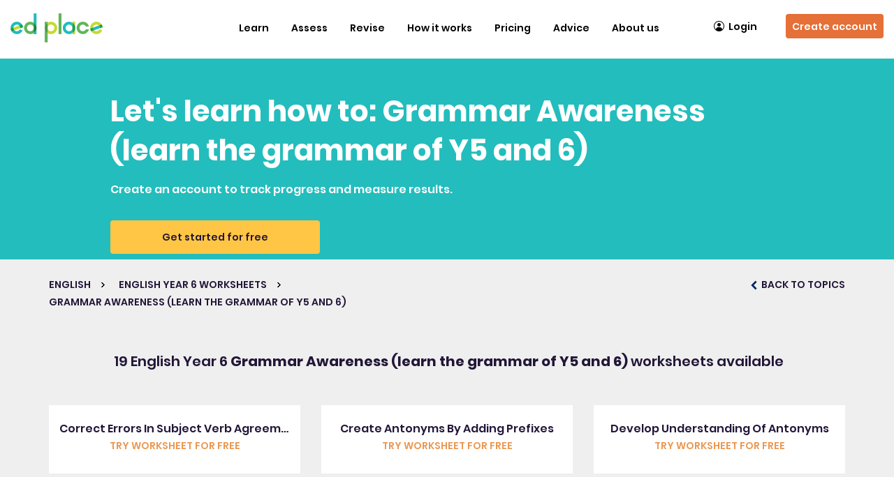

--- FILE ---
content_type: text/html; charset=UTF-8
request_url: https://www.edplace.com/worksheet/english/keystage2/year6/nc/3525/grammar-awareness-learn-the-grammar-of-y5-and-6
body_size: 14064
content:
<!DOCTYPE html>
<html>

<head>
  <link rel="shortcut icon" type="image/png" href="https://www.edplace.com/assets/images/favicon-16x16.png" />
          <meta name="robots" content="noindex, nofollow" />
       
<meta name="apple-itunes-app" content="app-id=964404645"/>
  <meta name="viewport" content="width=device-width; initial-scale=1.0; maximum-scale=1.0; user-scalable=0;">
  
  
  <title>Grammar Awareness (learn the grammar of Y5 and 6) Year 6 English National Curriculum Worksheets (KS 2) - EdPlace</title>
  <meta name="Description" content="Help tutor your child in English Year 6 with Grammar Awareness (learn the grammar of Y5 and 6) National Curriculum Interactive Worksheets from EdPlace" />
  <meta name="Keywords" content="English, keystage 2, Year 6, Grammar Awareness (learn the grammar of Y5 and 6) interactive, worksheets, home tuition" />
  
      <link rel="canonical" href="https://www.edplace.com/worksheet/english/keystage2/year6/nc/3525/grammar-awareness-learn-the-grammar-of-y5-and-6">
      <link href="https://www.edplace.com/bootstrap/css/bootstrap.min.css" rel="stylesheet" type="text/css" />
  <link href="https://www.edplace.com/assets/css/worksheet_map.css?v=7.9.46" rel="stylesheet" type="text/css" />
  <link href="https://www.edplace.com/assets/css/worksheet_style.css" rel="stylesheet" type="text/css" />
  <style>
    .view-teaching-pack:hover,
    viewtopic:hover {
      background-color: #EA9750;
      color: #FFFFFF;
    }

    .worklist-section4 .list-inner p span.pwksht,
    .worklist-section4 .viewalltopicouter a {
      color: #EA9750    }

    .worklist-section4 .viewalltopicouter a {
      border-color: #EA9750    }

    #ajx-ldr-div {
      width: 100%;
      text-align: center;
      padding: 150px 0px;
      color: gray;
    }
  </style>
  <meta name="google-site-verification" content="pSwFjfXFiAveIWGCh1uQuDf5qV1UjTWQHNZlXQiDFgw" />
<meta http-equiv="Content-Type"  content="text/html;charset=UTF-8" />
<meta name="author" content="EdPlace Limited" />
<meta name="copyright" content="Copyright EdPlace Limited 2026" />
<meta name="distribution" content="Global" />
<meta name="rating" content="General" />
<meta name="googlebot" content="noarchive" />
<meta name="0e0a14c9015499bc10ee566e85ea9e2ccf7fbd5b" content="6f8174fe548323158efd311c2e5193812c05e168" />
<!-- Arrange cookiebanner, abtasty, gtm script in series BU-3679 EID-1755 -->
<!-- Start cookieyes banner by cookieyes BU-3641 EID-1755 --> 
<script id="cookieyes" type="15935c8b350a1de8fbedb173-text/javascript" src="https://cdn-cookieyes.com/client_data/aac92ed68960bd3f13036ecf/script.js"></script>
<!-- End cookieyes banner --><script type="15935c8b350a1de8fbedb173-text/javascript" src="https://try.abtasty.com/4fcc2ec51984eb2e746e413747740d27.js"></script>
<!-- Google Tag Manager -->
<script type="15935c8b350a1de8fbedb173-text/javascript">(function(w,d,s,l,i){w[l]=w[l]||[];w[l].push({'gtm.start':
		new Date().getTime(),event:'gtm.js'});var f=d.getElementsByTagName(s)[0],
		j=d.createElement(s),dl=l!='dataLayer'?'&l='+l:'';j.async=true;j.src=
		'https://www.googletagmanager.com/gtm.js?id='+i+dl;f.parentNode.insertBefore(j,f);
		})(window,document,'script','dataLayer','GTM-PF8MVZ');</script><!-- End Google Tag Manager --> <script type="15935c8b350a1de8fbedb173-text/javascript">
	var site_root_url = "https://www.edplace.com/";
</script>
	<meta name="apple-itunes-app" content="app-id=964404645" />
<link href="https://www.edplace.com/tooltip/tooltip.css" rel="stylesheet" media="all"/>
	<link href="https://www.edplace.com/rootcss/main.css?v=7.9.46" rel="stylesheet" media="all" />
	<link href="https://www.edplace.com/rootcss/header.css" rel="stylesheet" media="all" />
				<link href="https://www.edplace.com/rootcss/newhome.css" rel="stylesheet" media="all" />
		<link href="https://www.edplace.com/rootcss/slider.css" rel="stylesheet" media="all" />
		<link href="https://www.edplace.com/assets/css/font.css" rel="stylesheet">
	

	<script src="https://www.edplace.com/assets/js/jquery-2.2.4.min.js" type="15935c8b350a1de8fbedb173-text/javascript"></script>
	<script src="https://www.edplace.com/assets/js/jquery-migrate-1.1.1.js" type="15935c8b350a1de8fbedb173-text/javascript"></script>
	<script src="https://www.edplace.com/assets/fancybox/fancybox.umd.js" type="15935c8b350a1de8fbedb173-text/javascript"></script>
	<link rel="stylesheet" href="https://www.edplace.com/assets/fancybox/fancybox.css" />
<script defer="defer" src="https://www.edplace.com/includes/js/common.js" type="15935c8b350a1de8fbedb173-text/javascript"></script>
<!--<script type="text/javascript" src="http://static.olark.com/js/wc.js"></script>
<script type="text/javascript">	wc_init("2903-644-10-4481");</script> -->   
<script type="15935c8b350a1de8fbedb173-text/javascript">
/*
//<![CDATA[
function get_ie_version(){
var Browser = {
  Version: function() {
    var version = 8; // we assume a sane browser
    if (navigator.appVersion.indexOf("MSIE") != -1)
      version = parseFloat(navigator.appVersion.split("MSIE")[1]);
    return version;
  }
}
	if (Browser.Version() < 8) {
		setCookie('ie_version',Browser.Version(),30);
	}
	else
	{
		setCookie('ie_version', '', -1);
		setCookie('ie_warning', '', -1);
		
		//setCookie('ie_version',Browser.Version(),30);
		///setCookie('ie_warning','0',30);
	}
}

function setCookie(c_name,value,exdays)
{
	var exdate=new Date();
	exdate.setDate(exdate.getDate() + exdays);
	var c_value=escape(value) + ((exdays==null) ? "" : "; expires="+exdate.toUTCString());
	document.cookie=c_name + "=" + c_value;
}
function getCookie(c_name)
{
var i,x,y,ARRcookies=document.cookie.split(";");
for (i=0;i<ARRcookies.length;i++)
{
  x=ARRcookies[i].substr(0,ARRcookies[i].indexOf("="));
  y=ARRcookies[i].substr(ARRcookies[i].indexOf("=")+1);
  x=x.replace(/^\s+|\s+$/g,"");
  if (x==c_name)
    {
    return unescape(y);
    }
  }
}
get_ie_version();
//]]>
//<![CDATA[
if (getCookie('ie_version') < 8 && getCookie('ie_warning') !=1)
{		
		setCookie('ie_warning','1',30);
		$(document).ready(function() {
		var _message_to_show = '<div class="helpbox" id="lightBox"><div class="helpbox"><div class="heplbg"><div class="heading">Did you know your Internet Explorer is out of date? </div></div><div class="helpboxbg"><div style="overflow:auto;" id="student_list"><div style="font-family: Arial, Helvetica, sans-serif;font-size: 18px;padding: 0 0 0 10px;"><a href="http://windows.microsoft.com/en-GB/internet-explorer/downloads/ie" target="_blank" ><img src="images/ie.jpg" alt="ie" /></a><p>To use EdPlace we recommend you upgrade to a newer version of Internet Explorer. Just click on the icon to download the most up to date version.</p></div></div></div><div class="helpbtm"></div></div></div>';
			
		});
	}
	//]]>
*/
</script>
<link rel="stylesheet" href="https://www.edplace.com/rootcss/fancypopup.css" type="text/css" media="screen" />
<script type="15935c8b350a1de8fbedb173-text/javascript">
//var __stormJs = 't1.stormiq.com/dcv4/jslib/4695_98DA4368_823A_4A3D_8EFE_CDAA801C376C.js';
</script>
<script src="https://www.edplace.com/includes/js/track.js" type="15935c8b350a1de8fbedb173-text/javascript"></script>
<!-- tooltip -->
<link href="https://www.edplace.com/tooltip/tooltip.css" rel="stylesheet" type="text/css">	
<script type="15935c8b350a1de8fbedb173-text/javascript" src="https://www.edplace.com/tooltip/script.js"></script>
<!-- Advertisment abnner -->
<link rel="stylesheet" href="https://www.edplace.com/rootcss/signup_adv_banner.css" type="text/css" media="screen" />

<link href="https://www.edplace.com/rootcss/new_dashboard.css" rel="stylesheet" media="all" />
<script type="15935c8b350a1de8fbedb173-text/javascript">
	/*
var _prum = [['id', '54c64612abe53d4f55cdccb2'],
             ['mark', 'firstbyte', (new Date()).getTime()]];
(function() {
    var s = document.getElementsByTagName('script')[0]
      , p = document.createElement('script');
    p.async = 'async';
    p.src = '//rum-static.pingdom.net/prum.min.js';
    s.parentNode.insertBefore(p, s);
})();*/
</script>
<!-- Facebook re-marketing tracking pixel Code -->

<!-- Start Visual Website Optimizer Asynchronous Code -->
<script type="15935c8b350a1de8fbedb173-text/javascript">
var _vwo_code=(function(){
var account_id=153314,
settings_tolerance=2000,
library_tolerance=2500,
use_existing_jquery=false,
// DO NOT EDIT BELOW THIS LINE
f=false,d=document;return{use_existing_jquery:function(){return use_existing_jquery;},library_tolerance:function(){return library_tolerance;},finish:function(){if(!f){f=true;var a=d.getElementById('_vis_opt_path_hides');if(a)a.parentNode.removeChild(a);}},finished:function(){return f;},load:function(a){var b=d.createElement('script');b.src=a;b.type='text/javascript';b.innerText;b.onerror=function(){_vwo_code.finish();};d.getElementsByTagName('head')[0].appendChild(b);},init:function(){settings_timer=setTimeout('_vwo_code.finish()',settings_tolerance);this.load('//dev.visualwebsiteoptimizer.com/j.php?a='+account_id+'&u='+encodeURIComponent(d.URL)+'&r='+Math.random());var a=d.createElement('style'),b='body{opacity:0 !important;filter:alpha(opacity=0) !important;background:none !important;}',h=d.getElementsByTagName('head')[0];a.setAttribute('id','_vis_opt_path_hides');a.setAttribute('type','text/css');if(a.styleSheet)a.styleSheet.cssText=b;else a.appendChild(d.createTextNode(b));h.appendChild(a);return settings_timer;}};}());_vwo_settings_timer=_vwo_code.init();
</script>
<!-- End Visual Website Optimizer Asynchronous Code -->


<!-- Add single Affiliate Window Mastertag tracking code to all site pages -->
<script defer="defer" src="https://www.edplace.com/assets/js/6282.js" type="15935c8b350a1de8fbedb173-text/javascript"></script>
<!-- Add single Affiliate Window Mastertag tracking code to all site pages End-->
<!-- Facebook re-marketing tracking pixel Code End-->

	<link href="https://www.edplace.com/bootstrap/css/bootstrap.min.css" rel="stylesheet" type="text/css" />

<link href="https://www.edplace.com/assets/css/slick.css" rel="stylesheet" type="text/css" />
	<link href="https://www.edplace.com/assets/css/style-index.css?ver=7.9.46" rel="stylesheet" type="text/css" />
	<link href="https://www.edplace.com/assets/css/responsive.css" rel="stylesheet" type="text/css" />
<link rel="icon" href="https://www.edplace.com/assets/images/edplace/favicon.ico" />
<!--Trial Form Popup -->
<link href="https://www.edplace.com/assets/css/new_poupup_responsive.css" rel="stylesheet" type="text/css" />
<link rel="stylesheet" href="https://www.edplace.com/assets/css/bootstrap-select.min.css">
<link rel="stylesheet" type="text/css" href="https://www.edplace.com/assets/css/fancybox_custom.css?v=7.9.46" media="screen" />
<!--Trial Form Popup -->
<script type="15935c8b350a1de8fbedb173-text/javascript">

	$(window).scroll(function() {
		if (window.innerWidth > 1100) {
			//used to restrict the menu.
			var scroll = $(window).scrollTop();

			var gotIt = $('.cc_banner-wrapper').height();
			gotIt = (gotIt) ? gotIt : 0;

			var gotItTut = $('.headertutorlink').height();
			gotItTut = (gotItTut) ? parseInt(gotItTut) + 20 : 0;

			var totalHei = parseInt(gotItTut) + parseInt(gotIt);

			console.log(totalHei);

			if (scroll >= totalHei) {
				if (scroll == 0) {
					//$(".signup-btn").css('display', 'flex');
					$('.scrollsignup').css('display', 'none');
					$(".marginBot").css('margin-bottom', '0px');
				} else {
					//$(".worksheetouter-section1").css("margin", "86px 0 0");
					//	$('.signup-btn').css('display', 'none');
					$(".scrollsignup, .logout-btn").css('display', 'flex');
					$(".marginBot").css('margin-bottom', '85px');
				}
			} else {
				//$(".worksheetouter-section1").css("margin", "0");
				//$(".signup-btn").css('display', 'felxsss');
				$('.scrollsignup').css('display', 'none');
				$(".marginBot").css('margin-bottom', '0px');
			}
		}
	});

	/*
	$(function(){
		if(window.innerWidth > 1100){   
			//used to set the height of the neighbour divs
			var parentDiv = $('.topic1-banner').height();
			parentDiv = parseInt(parentDiv)-23;
			$('.col-lg-3.col-md-1.col-sm-12.col-xs-12').css('height',parentDiv+"px");
		}
	});
	*/
</script>
  <script type="15935c8b350a1de8fbedb173-text/javascript">
    /*$(function(){
		//ajax request to get the wp posts.
		 $.ajax({
			url:"https://www.edplace.com/blog_api_ajax.php",
			type: "GET",
			data: {year:'6', sub:'english', page: 'worksheet_resp.php'},
			success: function(r){ $('.blog-sec').html(r); },
			error: function(){}
		}); 
	});*/
  </script>
  <script src="https://www.edplace.com/activity/web/assets/js/jquery.validate.min.js" type="15935c8b350a1de8fbedb173-text/javascript"></script>
  <script src="https://www.edplace.com/activity/web/prelogin_assets/js/popupfunctions.js" type="15935c8b350a1de8fbedb173-text/javascript"></script>
  
  </head>

<body>
  <!-- Google Tag Manager (noscript) shift to body BU-3679 EID-1755 -->
	<!-- Google Tag Manager (noscript) -->
<noscript><iframe src="https://www.googletagmanager.com/ns.html?id=GTM-PF8MVZ"
		height="0" width="0" style="display:none;visibility:hidden"></iframe></noscript><!-- End Google Tag Manager (noscript) -->
  <div class="header-navigation"><link href="https://www.edplace.com/rootcss/common_navigation_menu.css?v=7.9.46" rel="stylesheet" type="text/css" />
<link href="https://www.edplace.com/assets/css/responsive.css" rel="stylesheet" type="text/css" />

<div class="marginBot"></div>

<!-- Navigation area-->
<nav class="navbar navbar-default epl-navbar ">
   <div class="container-fluid">
      <!-- Brand and toggle get grouped for better mobile display -->
      <div class="navbar-header">
                  <!-- After login-->
                  <a class="navbar-brand pre-login-logo" href="https://www.edplace.com/" title="EdPlace Logo. Online source of automated worksheets for Maths, English and Science.">
            <img alt="logo" src="https://www.edplace.com/assets/images/edplace/edplace_logo.svg" />
         </a>
         <a href="https://www.edplace.com/pricing/" title="Sign up" class="signup-btn visible-sm">Sign up</a>
         <div class="menu-toggle hidden-lg  hidden-md" data-toggle="collapse" data-target="#bs-example-navbar-collapse-1">
            <span class="_label" id="menu-label">Menu</span>
            <div id="nav-icon">
               <span></span>
               <span></span>
               <span></span>
            </div>
         </div>
               </div>

      <!-- Collect the nav links, forms, and other content for toggling -->
      <div class="collapse navbar-collapse" id="bs-example-navbar-collapse-1">
                  <!-- before login -->
         <ul class="nav navbar-nav navbar-right">
            <li class="open-on-hover dropdown">
            <a class="dropdown-toggle visible-sm visible-xs" data-toggle="dropdown" role="button" aria-haspopup="true" aria-expanded="false" href="/worksheets" title="Worksheets & Resources">Learn</a>
               <a class="hidden-sm hidden-xs" href="/worksheets" title="Learn">Learn</a>
               <div class="submenu-before-login">
                  <div class="container">
                     <div class="submenu-wrapper">
                        <div class="outer-box">
                              <h3> <a href="https://www.edplace.com/maths"style="background-color:#71BE6B">
                              <img src="https://www.edplace.com/assets/images/maths.svg"><span>Maths</span></a></h3>
                              <ul class="inner-box"><li><ul class="subulnewmenu"><li>
                                    <a class="kssub-links" title="KEYSTAGE1" href="https://www.edplace.com/mathskeystage1">Key Stage 1</a></li><li><a href="https://www.edplace.com/year-1-maths-worksheets" title="Year 1">Year 1 <span>|</span></a>  <a href="https://www.edplace.com/category/maths/keystage1/year2/topic" title="Year 2">Year 2 <span>|</span></a>  </li></ul></li><li><ul class="subulnewmenu"><li>
                                    <a class="kssub-links" title="KEYSTAGE2" href="https://www.edplace.com/mathskeystage2">Key Stage 2</a></li><li><a href="https://www.edplace.com/year-3-maths-worksheets" title="Year 3">Year 3 <span>|</span></a>  <a href="https://www.edplace.com/year-4-maths-worksheets" title="Year 4">Year 4 <span>|</span></a>  <a href="https://www.edplace.com/year-5-maths-worksheets" title="Year 5">Year 5 <span>|</span></a>  <a href="https://www.edplace.com/category/maths/keystage2/year6/topic" title="Year 6">Year 6 <span>|</span></a>  </li></ul></li><li><ul class="subulnewmenu"><li>
                                    <a class="kssub-links" title="KEYSTAGE3" href="https://www.edplace.com/mathskeystage3">Key Stage 3</a></li><li><a href="https://www.edplace.com/year-7-maths-worksheets" title="Year 7">Year 7 <span>|</span></a>  <a href="https://www.edplace.com/category/maths/keystage3/year8/topic" title="Year 8">Year 8 <span>|</span></a>  <a href="https://www.edplace.com/category/maths/keystage3/year9/topic" title="Year 9">Year 9 <span>|</span></a>  </li></ul></li><li><ul class="subulnewmenu"><li>
                                    <a class="kssub-links" title="KEYSTAGE4" href="https://www.edplace.com/mathskeystage4">GCSE</a></li><li><a href="https://www.edplace.com/gcse-revision/maths" title="Maths">Maths <span>|</span></a>  </li></ul></li></ul></div><div class="outer-box">
                              <h3> <a href="https://www.edplace.com/english"style="background-color:#EA9750">
                              <img src="https://www.edplace.com/assets/images/english.svg"><span>English</span></a></h3>
                              <ul class="inner-box"><li><ul class="subulnewmenu"><li>
                                    <a class="kssub-links" title="KEYSTAGE1" href="https://www.edplace.com/englishkeystage1">Key Stage 1</a></li><li><a href="https://www.edplace.com/category/english/keystage1/year1/topic" title="Year 1">Year 1 <span>|</span></a>  <a href="https://www.edplace.com/category/english/keystage1/year2/topic" title="Year 2">Year 2 <span>|</span></a>  </li></ul></li><li><ul class="subulnewmenu"><li>
                                    <a class="kssub-links" title="KEYSTAGE2" href="https://www.edplace.com/englishkeystage2">Key Stage 2</a></li><li><a href="https://www.edplace.com/category/english/keystage2/year3/topic" title="Year 3">Year 3 <span>|</span></a>  <a href="https://www.edplace.com/category/english/keystage2/year4/topic" title="Year 4">Year 4 <span>|</span></a>  <a href="https://www.edplace.com/category/english/keystage2/year5/topic" title="Year 5">Year 5 <span>|</span></a>  <a href="https://www.edplace.com/category/english/keystage2/year6/topic" title="Year 6">Year 6 <span>|</span></a>  </li></ul></li><li><ul class="subulnewmenu"><li>
                                    <a class="kssub-links" title="KEYSTAGE3" href="https://www.edplace.com/englishkeystage3">Key Stage 3</a></li><li><a href="https://www.edplace.com/category/english/keystage3/year7/topic" title="Year 7">Year 7 <span>|</span></a>  <a href="https://www.edplace.com/category/english/keystage3/year8/topic" title="Year 8">Year 8 <span>|</span></a>  <a href="https://www.edplace.com/category/english/keystage3/year9/topic" title="Year 9">Year 9 <span>|</span></a>  </li></ul></li><li><ul class="subulnewmenu"><li>
                                    <a class="kssub-links" title="KEYSTAGE4" href="https://www.edplace.com/englishkeystage4">GCSE</a></li><li><a href="https://www.edplace.com/gcse-revision/english-literature" title="English Literature">English Literature <span>|</span></a>  <a href="https://www.edplace.com/gcse-revision/english-language" title="English Language">English Language <span>|</span></a>  </li></ul></li></ul></div><div class="outer-box">
                              <h3> <a href="https://www.edplace.com/science"style="background-color:#7300FF">
                              <img src="https://www.edplace.com/assets/images/science.svg"><span>Science</span></a></h3>
                              <ul class="inner-box"><li><ul class="subulnewmenu"><li>
                                    <a class="kssub-links" title="KEYSTAGE1" href="https://www.edplace.com/sciencekeystage1">Key Stage 1</a></li><li><a href="https://www.edplace.com/year-1-science-worksheets" title="Year 1">Year 1 <span>|</span></a>  <a href="https://www.edplace.com/category/science/keystage1/year2/topic" title="Year 2">Year 2 <span>|</span></a>  </li></ul></li><li><ul class="subulnewmenu"><li>
                                    <a class="kssub-links" title="KEYSTAGE2" href="https://www.edplace.com/sciencekeystage2">Key Stage 2</a></li><li><a href="https://www.edplace.com/category/science/keystage2/year3/topic" title="Year 3">Year 3 <span>|</span></a>  <a href="https://www.edplace.com/category/science/keystage2/year4/topic" title="Year 4">Year 4 <span>|</span></a>  <a href="https://www.edplace.com/category/science/keystage2/year5/topic" title="Year 5">Year 5 <span>|</span></a>  <a href="https://www.edplace.com/category/science/keystage2/year6/topic" title="Year 6">Year 6 <span>|</span></a>  </li></ul></li><li><ul class="subulnewmenu"><li>
                                    <a class="kssub-links" title="KEYSTAGE3" href="https://www.edplace.com/sciencekeystage3">Key Stage 3</a></li><li><a href="https://www.edplace.com/category/science/keystage3/year7/topic" title="Year 7">Year 7 <span>|</span></a>  <a href="https://www.edplace.com/category/science/keystage3/year8/topic" title="Year 8">Year 8 <span>|</span></a>  <a href="https://www.edplace.com/category/science/keystage3/year9/topic" title="Year 9">Year 9 <span>|</span></a>  </li></ul></li><li><ul class="subulnewmenu"><li>
                                    <a class="kssub-links" title="KEYSTAGE4" href="https://www.edplace.com/sciencekeystage4">GCSE</a></li><li><a href="https://www.edplace.com/gcse-revision/biology" title="Biology">Biology <span>|</span></a>  <a href="https://www.edplace.com/gcse-revision/chemistry" title="Chemistry">Chemistry <span>|</span></a>  <a href="https://www.edplace.com/gcse-revision/physics" title="Physics">Physics <span>|</span></a>  </li></ul></li></ul></div>
                        <div class="outer-box">
                           <h3>
                              <a href="https://www.edplace.com/11-plus" style="background-color:#E184A7">
                                 <img src="https://www.edplace.com/assets/images/11+.svg">
                                 <span>11+</span>
                              </a>
                           </h3>
                           <ul class="inner-box">
                                                            <li>
                                 <ul class="subulnewmenu">
                                    <li>
                                       <a class="kssub-links elevenplus-links" title="Verbal Reasoning" href="https://www.edplace.com/11-plus/verbal-reasoning">Verbal Reasoning</a>
                                    </li>
                                    <li>
                                       
                                       <a href="https://www.edplace.com/11-plus/verbal-reasoning/general/year3/worksheets/topic/all/all-topics" title="Year3">Year 3 <span>|</span></a>

                                       
                                       <a href="https://www.edplace.com/11-plus/verbal-reasoning/general/year4/worksheets/topic/all/all-topics" title="Year4">Year 4 <span>|</span></a>

                                       
                                       <a href="https://www.edplace.com/11-plus/verbal-reasoning/general/year5/worksheets/topic/all/all-topics" title="Year5">Year 5 <span>|</span></a>

                                                                           </li>
                                 </ul>
                              </li>
                                                            <li>
                                 <ul class="subulnewmenu">
                                    <li>
                                       <a class="kssub-links elevenplus-links" title="Non-verbal Reasoning" href="https://www.edplace.com/11-plus/non-verbal-reasoning">Non-verbal Reasoning</a>
                                    </li>
                                    <li>
                                       
                                       <a href="https://www.edplace.com/11-plus/verbal-reasoning/general/year3/worksheets/topic/all/all-topics" title="Year3">Year 3 <span>|</span></a>

                                       
                                       <a href="https://www.edplace.com/11-plus/verbal-reasoning/general/year4/worksheets/topic/all/all-topics" title="Year4">Year 4 <span>|</span></a>

                                       
                                       <a href="https://www.edplace.com/11-plus/verbal-reasoning/general/year5/worksheets/topic/all/all-topics" title="Year5">Year 5 <span>|</span></a>

                                                                           </li>
                                 </ul>
                              </li>
                                                            <li>
                                 <ul class="subulnewmenu">
                                    <li>
                                       <a class="kssub-links elevenplus-links" title="Maths and numerical reasoning" href="https://www.edplace.com/11-plus/maths-and-numerical-reasoning">Maths and numerical reasoning</a>
                                    </li>
                                    <li>
                                       
                                       <a href="https://www.edplace.com/11-plus/verbal-reasoning/general/year3/worksheets/topic/all/all-topics" title="Year3">Year 3 <span>|</span></a>

                                       
                                       <a href="https://www.edplace.com/11-plus/verbal-reasoning/general/year4/worksheets/topic/all/all-topics" title="Year4">Year 4 <span>|</span></a>

                                       
                                       <a href="https://www.edplace.com/11-plus/verbal-reasoning/general/year5/worksheets/topic/all/all-topics" title="Year5">Year 5 <span>|</span></a>

                                                                           </li>
                                 </ul>
                              </li>
                                                            <li>
                                 <ul class="subulnewmenu">
                                    <li>
                                       <a class="kssub-links elevenplus-links" title="English" href="https://www.edplace.com/11-plus/english">English</a>
                                    </li>
                                    <li>
                                       
                                       <a href="https://www.edplace.com/11-plus/verbal-reasoning/general/year3/worksheets/topic/all/all-topics" title="Year3">Year 3 <span>|</span></a>

                                       
                                       <a href="https://www.edplace.com/11-plus/verbal-reasoning/general/year4/worksheets/topic/all/all-topics" title="Year4">Year 4 <span>|</span></a>

                                       
                                       <a href="https://www.edplace.com/11-plus/verbal-reasoning/general/year5/worksheets/topic/all/all-topics" title="Year5">Year 5 <span>|</span></a>

                                                                           </li>
                                 </ul>
                              </li>
                                                         </ul>
                        </div>
                     </div>

                     <div class="submenu-wrapper">
                        <div class="outer-box">
                           <h3>
                              <a href="https://www.edplace.com/maths" style="background-color:#71BE6B">
                                 <img src="https://www.edplace.com/assets/images/maths.svg"><span> Maths Topics</span>
                              </a>
                           </h3>
                           <ul class="inner-box">
                              <li>
                                 <ul class="subulnewmenu">
                                    <li>

                                                                              <a href="https://www.edplace.com/popular_topic/maths/fractions" title="Fractions">Fractions <span>|</span></a>
                                                                              <a href="https://www.edplace.com/popular_topic/maths/division" title="Division">Division <span>|</span></a>
                                                                              <a href="https://www.edplace.com/popular_topic/maths/algebra" title="Algebra">Algebra <span>|</span></a>
                                                                              <a href="https://www.edplace.com/popular_topic/maths/addition" title="Addition">Addition <span>|</span></a>
                                                                              <a href="https://www.edplace.com/popular_topic/maths/area" title="Area">Area <span>|</span></a>
                                                                           </li>
                                 </ul>
                              </li>
                           </ul>
                           <a href="https://www.edplace.com/maths" title="See all topics" class="see-link">See all topics</a>
                        </div>

                        <div class="outer-box">
                           <h3>
                              <a href="https://www.edplace.com/english" style="background-color:#EA9750">
                                 <img src="https://www.edplace.com/assets/images/english.svg"><span>English Topics</span>
                              </a>
                           </h3>

                           <ul class="inner-box">
                              <li>
                                 <ul class="subulnewmenu">
                                    <li>

                                                                              <a href="https://www.edplace.com/popular_topic/english/adjectives" title="Adjectives">Adjectives <span>|</span></a>
                                                                              <a href="https://www.edplace.com/popular_topic/english/grammar" title="Grammar">Grammar <span>|</span></a>
                                                                              <a href="https://www.edplace.com/popular_topic/english/alphabet" title="Alphabet">Alphabet <span>|</span></a>
                                                                              <a href="https://www.edplace.com/popular_topic/english/nouns" title="Nouns">Nouns <span>|</span></a>
                                                                              <a href="https://www.edplace.com/popular_topic/english/adverbs" title="Adverbs">Adverbs <span>|</span></a>
                                                                           </li>
                                 </ul>
                              </li>
                           </ul>
                           <a href="https://www.edplace.com/english" title="See all topics" class="see-link">See all topics</a>
                        </div>

                        <div class="outer-box">
                           <h3>
                              <a href="https://www.edplace.com/science" style="background-color:#7300FF">
                                 <img src="https://www.edplace.com/assets/images/science.svg"><span> Science Topics</span>
                              </a>
                           </h3>
                           <ul class="inner-box">
                              <li>
                                 <ul class="subulnewmenu">
                                    <li>

                                                                              <a href="https://www.edplace.com/popular_topic/science/biology" title="Biology">Biology <span>|</span></a>
                                                                              <a href="https://www.edplace.com/popular_topic/science/physics" title="Physics">Physics <span>|</span></a>
                                                                              <a href="https://www.edplace.com/popular_topic/science/chemistry" title="Chemistry">Chemistry <span>|</span></a>
                                                                              <a href="https://www.edplace.com/popular_topic/science/electricity" title="Electricity">Electricity <span>|</span></a>
                                                                              <a href="https://www.edplace.com/popular_topic/science/health" title="Healthy Living And Diet">Healthy Living And Diet <span>|</span></a>
                                                                           </li>
                                 </ul>
                              </li>
                           </ul>
                           <a href="https://www.edplace.com/science" title="See all topics" class="see-link">See all topics</a>
                        </div>

                        <div class="outer-box">

                        </div>


                     </div>
                  </div>
               </div>
            </li>
            <li class="open-on-hover dropdown">
               <a  class="dropdown-toggle" data-toggle="dropdown" role="button" aria-haspopup="true" aria-expanded="false" href="javascript:void(0);" title="Assess">Assess</a>
               <div class="submenu-before-login full-width-wrapper">
                  <div class="container">
                     <ul class="subject-wrapper">
                     <li class="subject-box">
                           <ul>
                              <li class="subject-heading">
                                 <h3>Assessments</h3>
                              </li>
                              <li>
                                 <a href="https://www.edplace.com/catchup-assessments" title="Catch-up Assessments">Catch-up Assessments</a>
                              </li>
                              <li>
                                 <a href="https://www.edplace.com/termly-assessments" title="Termly Benchmark Assessments">Termly Benchmark Assessments</a>
                              </li>
                              <li>
                                 <a href="https://www.edplace.com/core-subjects-assessments" title="Combined Core Subject Assessments">Combined Core Subject Assessments</a>
                              </li>
                           </ul>
                        </li>
                        <li class="subject-box">
                           <ul>
                              <li class="subject-heading">
                                 <h3>Assessment Advice</h3>
                              </li>
                              <li>
                                 <a href="https://support.edplace.com/hc/en-us/articles/360018790897-What-are-the-different-types-of-assessments-available-and-when-should-I-use-them-with-my-child-" title="How to use our assessments">How to use our assessments</a>
                              </li>
                           </ul>
                        </li>
                        <li></li>
                        <li></li>
                     </ul>
                  </div>
               </div>
            </li>
            <li class="open-on-hover dropdown">
               <a class="dropdown-toggle" data-toggle="dropdown" role="button" aria-haspopup="true" aria-expanded="false" href="javascript:void(0);" title="Revise">Revise</a>
               <div class="submenu-before-login full-width-wrapper">
                  <div class="container">
                     <ul class="subject-wrapper">
                        <li class="subject-box">
                                 <ul><li class="subject-heading">
                                 <h3>
                                    <a href="https://www.edplace.com/gcse-revision" title="GCSE">GCSE</a>
                                 </h3>
                              </li><li >
                                 <h3>
                                    <a href="https://www.edplace.com/gcse-revision/maths" title="Maths">Maths</a>
                                 </h3>
                              </li><li >
                                 <h3>
                                    <a href="https://www.edplace.com/gcse-revision/english-literature" title="English Literature">English Literature</a>
                                 </h3>
                              </li><li >
                                 <h3>
                                    <a href="https://www.edplace.com/gcse-revision/english-language" title="English Language">English Language</a>
                                 </h3>
                              </li><li >
                                 <h3>
                                    <a href="https://www.edplace.com/gcse-revision/biology" title="Biology">Biology</a>
                                 </h3>
                              </li><li >
                                 <h3>
                                    <a href="https://www.edplace.com/gcse-revision/chemistry" title="Chemistry">Chemistry</a>
                                 </h3>
                              </li><li >
                                 <h3>
                                    <a href="https://www.edplace.com/gcse-revision/physics" title="Physics">Physics</a>
                                 </h3>
                              </li></ul></li><li class="subject-box">
                                 <ul><li class="subject-heading">
                                 <h3>
                                    <a href="https://www.edplace.com/sats" title="SATs">SATs</a>
                                 </h3>
                              </li><li >
                                 <h3>
                                    <a href="https://www.edplace.com/category/maths/keystage2/year6/topic" title="Maths">Maths</a>
                                 </h3>
                              </li><li >
                                 <h3>
                                    <a href="https://www.edplace.com/popular_topic/english/reading-comprehension" title="Reading Comprehension">Reading Comprehension</a>
                                 </h3>
                              </li><li >
                                 <h3>
                                    <a href="https://www.edplace.com/category/english/keystage2/year6/topic" title="SPAG">SPAG</a>
                                 </h3>
                              </li><li >
                                 <h3>
                                    <a href="https://www.edplace.com/worksheet/english/keystage2/year6/topic/744/sats-practice-papers" title="Practice Papers">Practice Papers</a>
                                 </h3>
                              </li></ul></li><li class="subject-box">
                                 <ul><li class="subject-heading">
                                 <h3>
                                    <a href="https://www.edplace.com/11-plus" title="11+">11+</a>
                                 </h3>
                              </li><li >
                                 <h3>
                                    <a href="https://www.edplace.com/11-plus/maths" title="Maths">Maths</a>
                                 </h3>
                              </li><li >
                                 <h3>
                                    <a href="https://www.edplace.com/11-plus/english" title="English">English</a>
                                 </h3>
                              </li><li >
                                 <h3>
                                    <a href="https://www.edplace.com/11-plus/verbal-reasoning" title="Verbal reasoning">Verbal reasoning</a>
                                 </h3>
                              </li><li >
                                 <h3>
                                    <a href="https://www.edplace.com/11-plus/spatial-and-non-verbal-reasoning" title="Non-verbal reasoning">Non-verbal reasoning</a>
                                 </h3>
                              </li><li >
                                 <h3>
                                    <a href="https://www.edplace.com/11-plus/practice-papers" title="Practice papers">Practice papers</a>
                                 </h3>
                              </li></ul></li><li class="subject-box">
                                 <ul><li class="subject-heading">
                                 <h3>
                                    <a href="https://www.edplace.com/blog" title="Revision Tips">Revision Tips</a>
                                 </h3>
                              </li><li >
                                 <h3>
                                    <a href="https://www.edplace.com/blog/tag/gcse" title="How to prepare for GCSEs">How to prepare for GCSEs</a>
                                 </h3>
                              </li><li >
                                 <h3>
                                    <a href="https://www.edplace.com/blog/sats/key-stage-2-sats-overview" title="How to prepare for SATs">How to prepare for SATs</a>
                                 </h3>
                              </li><li >
                                 <h3>
                                    <a href="https://www.edplace.com/blog/tag/11_plus" title="How to prepare for 11+">How to prepare for 11+</a>
                                 </h3>
                              </li><li >
                                 <h3>
                                    <a href="https://www.edplace.com/blog/tag/9-1_gcse" title="Understanding GCSE 9-1 Marks">Understanding GCSE 9-1 Marks</a>
                                 </h3>
                              </li><li >
                                 <h3>
                                    <a href="https://www.edplace.com/blog/gcse/how-to-minimise-exam-stress-for-mental-well-being" title="Managing exam stress">Managing exam stress</a>
                                 </h3>
                              </li></ul></li>                     </ul>
                  </div>
               </div>
            </li>
            <!-- Start adding tuition link under RM-2006 by EID 1755 -->
            <!-- <li><a href="https://www.edplace.com/online-tuition" title="Tuition">Tuition</a></li> -->
            <!-- End adding tuition link under RM-2006 by EID 1755 -->
            <li><a href="https://www.edplace.com/features" title="How it works">How it works</a></li>
            <li><a href="https://www.edplace.com/pricing/" title="Pricing">Pricing</a></li>
            <li class="open-on-hover dropdown">
               <a  class="dropdown-toggle" data-toggle="dropdown" role="button" aria-haspopup="true" aria-expanded="false" href="javascript:void(0);" title="Advice">Advice</a>
               <div class="submenu-before-login full-width-wrapper">
                  <div class="container">
                     <ul class="subject-wrapper">
                     <li class="subject-box">
                           <ul>
                              <li class="subject-heading">
                                 <h3>
                                  The best revision app for:
                                 </h3>
                              </li>
                              <li>
                                 <a href="https://www.edplace.com/gcse-revision" title="GCSEs">GCSEs</a>
                              </li>
                              <li>
                                 <a href="https://www.edplace.com/sats" title="SATs">SATs</a>
                              </li>
                              <li>
                                 <a href="https://www.edplace.com/homeschooling" title="Homeschooling">Homeschooling</a>
                              </li>
                              <li>
                                 <a href="https://www.edplace.com/send" title="SEND Support">SEND Support</a>
                              </li>
                              <li>
                                 <a href="https://www.edplace.com/11-plus" title="11+">11+</a>
                              </li>
                              <li>
                                 <!-- <a href="https://www.edplace.com/tutors" title="Tutors/Tuition Centres">Tutors/Tuition Centres</a> -->
                              </li>
                           </ul>
                        </li>
                        <li class="subject-box">
                           <ul>
                              <li class="subject-heading">
                                 <h3>
                                    Advice
                                 </h3>
                              </li>
                              <li>
                                 <a href="https://www.edplace.com/blog/tag/gcse/" title="GCSEs">GCSEs</a>
                              </li>
                              <li>
                                 <a href="https://www.edplace.com/blog/tag/sats/" title="SATs">SATs</a>
                              </li>
                              <li>
                                 <a href="https://www.edplace.com/blog/tag/homeschooling/" title="Homeschooling">Homeschooling</a>
                              </li>
                              <li>
                                 <a href="https://www.edplace.com/blog/tag/send/" title="SEND Support">SEND Support</a>
                              </li>
                              <li>
                                 <a href="https://www.edplace.com/blog/tag/11_plus/" title="11+">11+</a>
                              </li>
                              <li>
                                 <a href="https://www.edplace.com/blog/tag/customer_stories/" title="Customer Stories">Customer Stories</a>
                              </li>
                              <li> 
                                 <a href="https://www.edplace.com/mumsnetapproved" title="Mumsnet Reviews">Mumsnet Reviews</a>
                              </li>
                           </ul>
                        </li>
                        <li class="subject-box green-box">
                           <ul>
                              <li class="subject-heading">
                                 <h3>
                                    <a href="http://support.edplace.com/" title="Customer Support">Customer Support</a>
                                 </h3>
                              </li>
                              <li>
                                 <a href="https://www.edplace.com/contact" title="Contact us">Contact us</a>
                              </li>
                              
                              <li>
                                 <a href="/cdn-cgi/l/email-protection#472f222b37072223372b2624226924282a" title="help@edplace.com"><span class="__cf_email__" data-cfemail="f9919c9589b99c9d8995989a9cd79a9694">[email&#160;protected]</span></a>
                              </li>
                              <li>
                                 <a href="http://support.edplace.com/" title="Support site ">Support site </a>
                              </li>
                           </ul>
                        </li>
                     </ul>
                  </div>
               </div>
            </li>
            <li><a href="https://www.edplace.com/about_us" title="About us">About us</a></li>
            <li class="dropdown cta-link"><a href="#" class="dropdown-toggle" data-toggle="dropdown" role="button" aria-haspopup="true" aria-expanded="false"><svg width="15" height="15" viewBox="0 0 15 15" fill="none" xmlns="http://www.w3.org/2000/svg"><path d="M5 5.5C5 4.11929 6.11929 3 7.5 3C8.88071 3 10 4.11929 10 5.5C10 6.88071 8.88071 8 7.5 8C6.11929 8 5 6.88071 5 5.5Z" fill="#222222"/>
            <path fill-rule="evenodd" clip-rule="evenodd" d="M7.5 0C3.35786 0 0 3.35786 0 7.5C0 11.6421 3.35786 15 7.5 15C11.6421 15 15 11.6421 15 7.5C15 3.35786 11.6421 0 7.5 0ZM1 7.5C1 3.91015 3.91015 1 7.5 1C11.0899 1 14 3.91015 14 7.5C14 9.34956 13.2275 11.0187 11.9875 12.2024C11.8365 10.4086 10.3328 9 8.5 9H6.5C4.66724 9 3.16345 10.4086 3.01247 12.2024C1.77251 11.0187 1 9.34956 1 7.5Z" fill="#222222"/>
            </svg>Login <img class="hidden-sm hidden-xs" alt="expand-dark" src="https://www.edplace.com/assets/images/edplace/ic-expand-dark.svg" /> </a>
               <ul class="dropdown-menu">
                  <li><a href="javascript:void(0);" onclick="if (!window.__cfRLUnblockHandlers) return false; location.href='https://www.edplace.com/parent/'" title="Parent" data-cf-modified-15935c8b350a1de8fbedb173-="">Parent<img alt="right" class="hidden-sm" src="https://www.edplace.com/assets/images/edplace/ic-chevron-right.svg" /></a></li>
                  <li><a href="javascript:void(0);" onclick="if (!window.__cfRLUnblockHandlers) return false; location.href='https://www.edplace.com/student/'" title="Student" data-cf-modified-15935c8b350a1de8fbedb173-="">Student<img alt="right" class="hidden-sm" src="https://www.edplace.com/assets/images/edplace/ic-chevron-right.svg" /></a></li>
                  <li><a href="javascript:void(0);" onclick="if (!window.__cfRLUnblockHandlers) return false; location.href='https://www.edplace.com/teacher/'" title="Teachers" data-cf-modified-15935c8b350a1de8fbedb173-="">Teachers<img alt="right" class="hidden-sm" src="https://www.edplace.com/assets/images/edplace/ic-chevron-right.svg" /></a></li>
               </ul>
            </li>
            <li class="cta-link hidden-sm">
                              <a href="https://www.edplace.com/pricing/" title="Create account" class="signup-btn">Create account</a>
                              <!-- <a href="https://www.edplace.com/signup" title="Start your £1 trial" class="signup-btn ">Start your £1 trial</a> -->
               <a href="javascript:void(0);" data-toggle="modal" data-target="#free-trial" id="create-an-account" style="display:none;"></a>
            </li>
         </ul>
         <!-- before login -->
               </div><!-- /.navbar-collapse -->
   </div><!-- /.container-fluid -->
      
   </nav>



<!-- Modal -->
 
<script data-cfasync="false" src="/cdn-cgi/scripts/5c5dd728/cloudflare-static/email-decode.min.js"></script><script type="15935c8b350a1de8fbedb173-text/javascript">
   var signupType = "";
   var FRAMEWORK_PATH = 'https://www.edplace.com/activity/web/index.php/';
</script>
</div>

  
  <div class="worksheetouter-section1 calculate-header-height">
    <div class="container">
      <div class="row">
        <div class="col-md-4 col-xs-12 col-sm-4 first">
          <div class="greystrip-heading">
            <h3>The smart way to improve grades</h3>
          </div>
        </div>
        <div class="col-md-4 col-xs-12 col-sm-4 second">
          <div class="greystrip-heading">
            <h3>Comprehensive &amp; curriculum aligned</h3>
          </div>
        </div>
        <div class="col-md-4 col-xs-12 col-sm-4 third">
          <div class="greystrip-heading">
            <h3>Try an activity or get started for free</h3>
          </div>
        </div>
      </div>
    </div>
  </div>
    <style>
    .topic1-banner-img {
      background-position: 100% 40%;
    }
  </style>
  <section class="topic1-banner topic1-banner-img subject-banner topicwithowl">
    <div class="worksheet-container">
    			        <h1 class="changetagh2">Let's learn how to: Grammar Awareness (learn the grammar of Y5 and 6)</h1>
              
    			<div class="sub-topic-text"><p>Create an account to track progress and measure results.</p></div>
		      
      <a class="header_cta_signup edplace-theme-button yellow" href="https://www.edplace.com/pricing/" title="Get started for free">Get started for free</a>
    </div>
  </section>


  <!--<section class="topic1-banner subject-banner topic1-banner-img worksheetmapbanner">
  <div class="container">
      <div class="row">
          <div class="col-md-12 col-xs-12 text-center">
                <h1>Let's learn about : Grammar Awareness (learn the grammar of Y5 and 6)</h1>
                <div class="subjectbannerpara "> <p>Create an account to track progress and measure results</p> </div>
                <a href="https://www.edplace.com/signup.php" title="Subscibe today"><span>Subscibe today</span></a>
          </div>
      </div>
  </div>
</section>-->

  <div class="worksheetouter-section2 bck-grey topic-section2">
    <div class="container">
      <div class="row">
        <div class="col-md-6 col-xs-6 first">
          <div class="breadcrum-heading navigation-a-spans">
            <!--<a class="bc-anc" href="https://www.edplace.com/english" title="English"><span class="bc-spn">English</span></a><span class="bc-spn spn-ar"> > </span><a class="bc-anc" href="https://www.edplace.com/category/english/keystage2/year6/topic/" title="Year 6"><span class="bc-spn">Year 6</span></a><span class="bc-spn spn-ar"> > </span><a class="bc-anc" href="" title="Grammar Awareness (learn the grammar of Y5 and 6)"><span class="bc-spn">Grammar Awareness (learn the grammar of Y5 and 6)</span></a>-->
                        <ol itemscope="" itemtype="http://schema.org/BreadcrumbList">
              <li itemprop="itemListElement" itemscope="" itemtype="http://schema.org/ListItem">
                <a itemprop="item" href="https://www.edplace.com/english" title="English">
                  <span itemprop="name">English </span></a>
                <meta itemprop="position" content="1" />
              </li>
              <li itemprop="itemListElement" itemscope="" itemtype="http://schema.org/ListItem">
                <a itemprop="item" href="https://www.edplace.com/category/english/keystage2/year6/topic/" title="English Year 6 Worksheets">
                  <span itemprop="name">English Year 6 Worksheets</span></a>
                <meta itemprop="position" content="2" />
              </li>
              <li itemprop="itemListElement" itemscope="" itemtype="http://schema.org/ListItem">
                <a itemprop="item" href="https://www.edplace.com/worksheet/english/keystage2/year6/nc/3525/grammar-awareness-learn-the-grammar-of-y5-and-6" title="Grammar Awareness (learn the grammar of Y5 and 6)">
                  <span itemprop="name">Grammar Awareness (learn the grammar of Y5 and 6)</span></a>
                <meta itemprop="position" content="3" />
              </li>
            </ol>

          </div>
        </div>
        <div class="col-md-6 col-xs-6 second">
          <div class="breadcrum-heading"><span><a href="https://www.edplace.com/category/english/keystage2/year6/topic/"> <img src="https://www.edplace.com/assets/images/left-icon-blue.png" alt="left-icon"> BACK TO TOPICS</a></span></div>
        </div>
      </div>
    </div>
  </div>


        

  <section class="worklist-section4">
    <div class="container">

      
      <div class="heading">
        <div class="row">
          <div class="text-center col-md-12">
                        <h1 class="chagetagh1">19 English Year 6 <strong>Grammar Awareness (learn the grammar of Y5 and 6)</strong> worksheets available</h1>
          </div>
        </div>
      </div>

      <div class="worklist-outer">

        <div class="row">
                                        <div class="col-md-4 col-xs-12 col-sm-4">
            <div class="list-inner">
              <a href="https://www.edplace.com/worksheet_info/english/keystage2/year6/topic/878/12976/correcting-errors-in-subject-verb-agreement">
                <p title="Correct Errors in Subject Verb Agreement">
                  Correct Errors in Subject Verb Agreement                  <br><span class="pwksht">TRY WORKSHEET FOR FREE</span>
                </p>
              </a>
            </div>
          </div>
                              <div class="col-md-4 col-xs-12 col-sm-4">
            <div class="list-inner">
              <a href="https://www.edplace.com/worksheet_info/english/keystage2/year6/topic/970/1892/understand-antonyms-2">
                <p title="Create Antonyms by Adding Prefixes">
                  Create Antonyms by Adding Prefixes                  <br><span class="pwksht">TRY WORKSHEET FOR FREE</span>
                </p>
              </a>
            </div>
          </div>
                              <div class="col-md-4 col-xs-12 col-sm-4">
            <div class="list-inner">
              <a href="https://www.edplace.com/worksheet_info/english/keystage2/year6/topic/960/13291/understanding-antonyms">
                <p title="Develop Understanding of Antonyms">
                  Develop Understanding of Antonyms                  <br><span class="pwksht">TRY WORKSHEET FOR FREE</span>
                </p>
              </a>
            </div>
          </div>
                              <div class="col-md-4 col-xs-12 col-sm-4">
            <div class="list-inner">
              <a href="https://www.edplace.com/worksheet_info/english/keystage2/year6/topic/45/8040/use-adverbials">
                <p title="Identify Adverbials">
                  Identify Adverbials                  <br><span class="pwksht">TRY WORKSHEET FOR FREE</span>
                </p>
              </a>
            </div>
          </div>
                              <div class="col-md-4 col-xs-12 col-sm-4">
            <div class="list-inner">
              <a href="https://www.edplace.com/worksheet_info/english/keystage2/year6/topic/970/1894/understand-antonyms-3">
                <p title="Identify Antonyms">
                  Identify Antonyms                  <br><span class="pwksht">TRY WORKSHEET FOR FREE</span>
                </p>
              </a>
            </div>
          </div>
                              <div class="col-md-4 col-xs-12 col-sm-4">
            <div class="list-inner">
              <a href="https://www.edplace.com/worksheet_info/english/keystage2/year6/topic/960/2804/recognise-noun-types">
                <p title="Identify Different Types of Noun">
                  Identify Different Types of Noun                  <br><span class="pwksht">TRY WORKSHEET FOR FREE</span>
                </p>
              </a>
            </div>
          </div>
                              <div class="col-md-4 col-xs-12 col-sm-4">
            <div class="list-inner">
              <a href="https://www.edplace.com/worksheet_info/english/keystage2/year6/topic/45/12686/identifying-sentence-type">
                <p title="Identify Sentence Types">
                  Identify Sentence Types                  <br><span class="pwksht">TRY WORKSHEET FOR FREE</span>
                </p>
              </a>
            </div>
          </div>
                              <div class="col-md-4 col-xs-12 col-sm-4">
            <div class="list-inner">
              <a href="https://www.edplace.com/worksheet_info/english/keystage2/year6/topic/878/587/know-your-terminology:-subject-and-object">
                <p title="Identify the Subject and Object in a Sentence">
                  Identify the Subject and Object in a Sentence                  <br><span class="pwksht">TRY WORKSHEET FOR FREE</span>
                </p>
              </a>
            </div>
          </div>
                              <div class="col-md-4 col-xs-12 col-sm-4">
            <div class="list-inner">
              <a href="https://www.edplace.com/worksheet_info/english/keystage2/year6/topic/878/12688/identifying-word-class">
                <p title="Identify Word Class">
                  Identify Word Class                  <br><span class="pwksht">TRY WORKSHEET FOR FREE</span>
                </p>
              </a>
            </div>
          </div>
                              <div class="col-md-4 col-xs-12 col-sm-4">
            <div class="list-inner">
              <a href="https://www.edplace.com/worksheet_info/english/keystage2/year6/topic/970/746/identify-antonyms">
                <p title="Practise Identifying Antonyms ">
                  Practise Identifying Antonyms                   <br><span class="pwksht">TRY WORKSHEET FOR FREE</span>
                </p>
              </a>
            </div>
          </div>
                              <div class="col-md-4 col-xs-12 col-sm-4">
            <div class="list-inner">
              <a href="https://www.edplace.com/worksheet_info/english/keystage2/year6/topic/878/12974/understanding-subject-and-verb-agreement">
                <p title="Recognise Subject and Verb Agreement">
                  Recognise Subject and Verb Agreement                  <br><span class="pwksht">TRY WORKSHEET FOR FREE</span>
                </p>
              </a>
            </div>
          </div>
                              <div class="col-md-4 col-xs-12 col-sm-4">
            <div class="list-inner">
              <a href="https://www.edplace.com/worksheet_info/english/keystage2/year6/topic/960/13293/understanding-and-using-antonyms">
                <p title="Understand and Use Antonyms">
                  Understand and Use Antonyms                  <br><span class="pwksht">TRY WORKSHEET FOR FREE</span>
                </p>
              </a>
            </div>
          </div>
                              <div class="col-md-4 col-xs-12 col-sm-4">
            <div class="list-inner">
              <a href="https://www.edplace.com/worksheet_info/english/keystage2/year6/topic/970/482/understand-antonyms-1">
                <p title="Understand Antonyms ">
                  Understand Antonyms                   <br><span class="pwksht">TRY WORKSHEET FOR FREE</span>
                </p>
              </a>
            </div>
          </div>
                              <div class="col-md-4 col-xs-12 col-sm-4">
            <div class="list-inner">
              <a href="https://www.edplace.com/worksheet_info/english/keystage2/year6/topic/878/12990/understanding-irregular-subject-verb-agreement">
                <p title="Understand Irregular Subject and Verb Agreement">
                  Understand Irregular Subject and Verb Agreement                  <br><span class="pwksht">TRY WORKSHEET FOR FREE</span>
                </p>
              </a>
            </div>
          </div>
                              <div class="col-md-4 col-xs-12 col-sm-4">
            <div class="list-inner">
              <a href="https://www.edplace.com/worksheet_info/english/keystage2/year6/topic/878/12970/understanding-subject-and-verb-agreement">
                <p title="Understand Subject and Verb Agreement">
                  Understand Subject and Verb Agreement                  <br><span class="pwksht">TRY WORKSHEET FOR FREE</span>
                </p>
              </a>
            </div>
          </div>
                              <div class="col-md-4 col-xs-12 col-sm-4">
            <div class="list-inner">
              <a href="https://www.edplace.com/worksheet_info/english/keystage2/year6/topic/878/12989/using-correct-subject-verb-agreement">
                <p title="Use Correct Subject and Verb Agreement">
                  Use Correct Subject and Verb Agreement                  <br><span class="pwksht">TRY WORKSHEET FOR FREE</span>
                </p>
              </a>
            </div>
          </div>
                              <div class="col-md-4 col-xs-12 col-sm-4">
            <div class="list-inner">
              <a href="https://www.edplace.com/worksheet_info/english/keystage2/year6/topic/22/8005/use-ellipsis">
                <p title="Use Ellipses">
                  Use Ellipses                  <br><span class="pwksht">TRY WORKSHEET FOR FREE</span>
                </p>
              </a>
            </div>
          </div>
                              <div class="col-md-4 col-xs-12 col-sm-4">
            <div class="list-inner">
              <a href="https://www.edplace.com/worksheet_info/english/keystage2/year6/topic/22/7998/use-question-tags">
                <p title="Use Question Tags">
                  Use Question Tags                  <br><span class="pwksht">TRY WORKSHEET FOR FREE</span>
                </p>
              </a>
            </div>
          </div>
                              <div class="col-md-4 col-xs-12 col-sm-4">
            <div class="list-inner">
              <a href="https://www.edplace.com/worksheet_info/english/keystage2/year6/topic/968/8044/work-with-a-thesaurus">
                <p title="Work with a Thesaurus">
                  Work with a Thesaurus                  <br><span class="pwksht">TRY WORKSHEET FOR FREE</span>
                </p>
              </a>
            </div>
          </div>
                    <div class="">
            <div class="col-md-12 text-center viewalltopicouter worksheetlistviewtopic">
              <a href="https://www.edplace.com/category/english/keystage2/year6/topic/" title="Back to topics"> <span class="glyphicon glyphicon-menu-left"></span> Back to topics</a>
            </div>
          </div>
        </div>
      </div>
        </section>
  <!-- <link href="https://www.edplace.com/assets/css/forms.css" rel="stylesheet" media="all" /> -->
<div class="modal fade" id="downloadNow" tabindex="-1" role="dialog" aria-labelledby="myModalLabel">
    <div class="modal-dialog trial-popup" role="document">
        <div class="modal-content">
            <div class="modal-body text-center">
                <div class="modal-header remove_bottom">
                    <button type="button" class="close" data-dismiss="modal" aria-label="Close">
                        <img src="https://www.edplace.com/assets/images/close-icon-black.png" />
                    </button>
                </div>
                <!-- <span>Nearly there!</span> -->
                <h2 class="trail-heading">Please provide your email address to download the guide</h2>
                <form id="download-resource-form" method="post">
                    <div class="body-content">
                        <div class="form-group">
                            <label for="exampleInputEmail1">Email address <span>*</span></label>
                            <input type="email" class="form-control" name="email" id="exampleInputEmail2" placeholder="Email" autocomplete="off">
                            <span class="success-icon"></span>
                        </div>
                        <div class="gray-bottom">
                            <p>
                                <input type="checkbox" value="1" id="newsletter1" name="newsletter" />
                                <label for="newsletter1"></label>
                                <span>Yes, please keep me updated on EdPlace's news, advice and offers (subject to EdPlace's <a href="https://www.edplace.com/privacy" title="Privacy Policy" target="_blank"> Privacy Policy </a>)</span>
                            </p>
                        </div>
                        <button type="submit" class="btn btn-default create-act" title="Submit">Submit</button>
                    </div>
                </form>
            </div>
        </div>
    </div>
</div>  <!-- <section class="topic-section5">
  <div class="container">

<div class="heading">
  <div class="row">
      <div class="text-center col-md-12">
        <h4>Helpful advice articles</h4>
      </div>
  </div>
</div>

  <div class="row">
      <div class="col-md-6 col-xs-12">
          <div class="outer">
              <div class="width50">
                  <h5>How to help your child with maths</h5>
                  <p>By year six there are some key areas your child should have mastered in maths and it’s never too late for older learners to brush up on these core skills too. These include being able to use calculators effectively, knowing how to use partitioning to work out more complex sums, good knowledge of times tables ...</p>
                  <a href="javascript:vfoi(0);" title="Read more">Read more</a>
              </div>
              <div class="width50">
                  <h5>How to help your child with maths</h5>
                  <p>By year six there are some key areas your child should have mastered in maths and it’s never too late for older learners to brush up on these core skills too. These include being able to use calculators effectively, knowing how to use partitioning to work out more complex sums, good knowledge of times tables ...</p>
                  <a href="javascript:vfoi(0);" title="Read more">Read more</a>
              </div>
          </div>
      </div>
  
      <div class="col-md-6 col-xs-12">

          <div class="youtube-heading"><h5><span>Year 2 Video Lesson:</span> Know Your 3D Shapes: Faces, Edges and Corners</h5></div>

          <div class="youtube-vdo">
            <iframe width="560" height="285" src="https://www.youtube.com/embed/1eqNTtO3bF4" frameborder="0" allowfullscreen></iframe>
          </div>
      </div>
  </div>
  </div>
</section>-->

  <!-- <section class="topic-section5">
	<div class="container">
		<div class="heading">
			<div class="row">
				<div class="text-center col-md-12">
					<h4>Helpful advice articles</h4>
				</div>
			</div>
		</div>
		<div class="row">
			<div class="col-md-6 col-xs-12 blog-sec">
								<div id="ajx-ldr-div">
					<img id="ajx-ldr" src="https://www.edplace.com/assets/css/ajax-loader.gif" width="30" height="30" />
					<p>Loading latest helpful advice articles</p>
				</div>
			</div>
			<div class="col-md-6 col-xs-12">
				<div class="youtube-heading"><h5><span>Learn about EdPlace</span></h5></div>
				<div class="youtube-vdo">
										          <iframe width="560" height="285" src="https://www.youtube.com/embed/xMpGA6356lk" frameborder="0" allowfullscreen></iframe>
									</div>
			</div>
		</div>
	</div>
</section> -->

    <!--Easy block-->
  <section class="easy-block features-block">
    <div class="container">
      <div class="title_heading">
        <h2>Easy as 1-2-3</h2>
        <h3>Have fun learning at home on our desktop website or on-the-go with our app</h3>
      </div>
      <div class="content-block">
        <div class="row">
          <div class="col-md-4">
            <div class="content-box">
              <div class="row">
                <div class="col-md-12 col-sm-2 col-xs-2">
                  <img src="https://www.edplace.com/assets/images/edplace/ic_account.svg" class="img-responsive" alt="account" />
                </div>
                <div class="col-md-12 col-sm-8 col-xs-8">
                  <h4>Create accounts</h4>
                  <p>Create parent and student accounts.</p>
                </div>
              </div>


            </div>
          </div>
          <div class="col-md-4">
            <div class="content-box">
              <div class="row">
                <div class="col-md-12 col-sm-2 col-xs-2"><img src="https://www.edplace.com/assets/images/edplace/ic_device.svg" class="img-responsive" alt="account" /></div>
                <div class="col-md-12 col-sm-8 col-xs-8">
                  <h4>Start learning</h4>
                  <p>We’ll automatically assign topics to your child based on their year and adapt their progression to help them succeed.</p>
                </div>
              </div>
            </div>
          </div>
          <div class="col-md-4">
            <div class="content-box">
              <div class="row">
                <div class="col-md-12 col-sm-2 col-xs-2"> <img src="https://www.edplace.com/assets/images/edplace/ic_progress.svg" class="img-responsive" alt="account" /></div>
                <div class="col-md-12 col-sm-8 col-xs-8">
                  <h4>Measure progress</h4>
                  <p>See your child progress, gain confidence and measure results through your parent dashboard. Brilliant!</p>
                </div>
              </div>
            </div>
          </div>
        </div>
      </div>
    </div>
  </section>

  <section class="worksheetouter-section7">
    <div class="container">
      <div class="row">
        <div class="col-xs-12 text-center">
          <!-- <p>Start your trial for £1</p> -->
          <p>Try an activity or get started for free.
          </p>
          <form action="https://www.edplace.com/pricing/" method="POST">
            <input type="hidden" name="green-bar" value="1" />
            <input type="submit" target="_blank" title="Get started" value="Get started">
          </form>
        </div>
      </div>
    </div>
  </section>

 
  <!--logos section starts-->
<section class="partner-outer margintopbefore" id="partner-outer">
    <div class="container">
      <ul id="ft_partners_bottombar">

        <li>
          <div class="logo-box"><img alt="National Tutoring Awards 2023 Shortlisted / Parents" src="https://www.edplace.com/img/logos/NT-2023-win.png" /></div>  <span class="content-partner">National Tutoring Awards 2023 Shortlisted</span>
        </li>

        <li>
          <div class="logo-box"><img alt="Private-Tutoring-WINNER-EducationInvestor-Awards / Parents" src="https://www.edplace.com/img/logos/EI-2023-win.png" /></div>  <span class="content-partner">Winner - Private Tutoring</span>
        </li>

        <li>
          <div class="logo-box"><img alt="Bett Awards Finalist / Parents" src="https://www.edplace.com/img/logos/BETT-2023-win.png" /></div>  <span class="content-partner">Finalist</span>
        </li>

        <li>
          <div class="logo-box"><img alt="Winner - Best for Home Learning / Parents" src="https://www.edplace.com/img/logos/BETT-2021-win.png" /></div>  <span class="content-partner">Winner - Best for Home Learning / Parents</span>
        </li>
      </ul>
    </div>
  </section>
  <!--logos section ends-->
  <section class="reviews">
    <!-- Reviews  -->
    <div class="container">
      <div class="reviews-container row">
        <!--<span><img src="assets/images/trustpilot.png" alt="trust" /> </span>
        <div class="excellent"><p class="black-text">See some of the reviews here <img src="assets/images/circle-icon.png" width="13" height="13" alt="icon" /></p> </div>-->
        <script async type="15935c8b350a1de8fbedb173-text/javascript" src="//widget.trustpilot.com/bootstrap/v5/tp.widget.bootstrap.min.js"></script>
        <div class="trustpilot-widget" data-locale="en-GB" data-template-id="5419b6ffb0d04a076446a9af" data-businessunit-id="4ff1d12d000064000517686b" data-style-height="25px" data-style-width="100%" data-theme="light">
          <a href="https://uk.trustpilot.com/review/www.edplace.com" target="_blank"></a>
        </div>
      </div>
    </div>
  </section>
  <!-- // Reviews -->

    <!-- // End else for visual builder check -->

    </div>
  <!--container-class div end-->
<!-- Start Sunday links -->



<!-- Class for worksheet pages -->
<footer class="fouter-cms">
  <!--  footer -->
  <div class="container">
    <div class="row">

        <div class="col-md-2 col-sm-4 col-xs-6">
      <div class="links">
        <div class="moreedplace-links">
          <h4>More EdPlace</h4>
          <ul>
                <li><a title="Why EdPlace?" href="https://www.edplace.com/features">Why EdPlace?</a></li>
                <li><a title="Pricing" href="https://www.edplace.com/pricing/">Pricing</a></li>
                <li><a title="Our story" href="https://www.edplace.com/about_us">Our story</a></li>
                <!-- <li><a title="Tuition Directory" href="tuition">Tuition Directory</a></li> -->
                <!-- <li><a title="Mumsnet approved" href="mumsnetapproved">Mumsnet approved</a></li> -->
                <!-- <li><a title="Join the team" href="jobs">Join the team</a></li> -->
          </ul>
        </div>
      </div>
        </div>
      <div class="col-md-2 col-sm-4 col-xs-6">
      <div class="links">
        <div class="learn-col">
          <h4>Learn</h4>
          <ul>
            <li><a title="Blog" href="https://www.edplace.com/blog">Blog</a></li>
            <li><a title="Browse all activities" href="https://www.edplace.com/worksheets">Browse all activities</a></li>
            <li><a title="Key stage 1" href="https://www.edplace.com/keystage1">Key stage 1</a></li>
            <li><a title="Key stage 2" href="https://www.edplace.com/keystage2">Key stage 2</a></li>
            <li><a title="Key stage 3" href="https://www.edplace.com/keystage3">Key stage 3</a></li>
            <li><a title="GCSE" href="https://www.edplace.com/gcse-revision">GCSE</a></li>
            <li><a title="11+" href="https://www.edplace.com/11-plus">11-plus</a></li>              
          </ul>
        </div>
      </div>
        </div>
        <div class="col-md-2 col-sm-4 col-xs-6">
      <div class="links">
        <div class="partners">
          <h4>The best education app for</h4>
          <ul>
            <!-- <li><a title="Tutors" href="https://www.edplace.com/tutors">Tutors</a></li>
            <li><a title="Schools" href="https://www.edplace.com/schools">Schools</a></li> -->
            <li><a title="Home education" href="https://www.edplace.com/homeschooling">Homeschooling</a></li>
            <li><a title="SEND students" target="_blank" href="https://www.edplace.com/send">SEND students</a></li>
          </ul>
        </div>
      </div>
        </div>

        <div class="col-md-4 col-sm-4 col-xs-6">
      <div class="links support-link ">
        <div class="support-col">
          <h4>Contact us</h4>
          <ul>
            <li><a title="Help desk FAQs" href="http://support.edplace.com/">Help desk FAQs</a></li>
            
            <li><a title="help@edplace.com" href="/cdn-cgi/l/email-protection#dcb4b9b0ac9cb9b8acb0bdbfb9f2bfb3b1"><span class="__cf_email__" data-cfemail="97fff2fbe7d7f2f3e7fbf6f4f2b9f4f8fa">[email&#160;protected]</span></a></li>
          </ul>
          </div>
        </div>
      </div>
        <div class="col-md-2 col-sm-4 col-xs-12">
      <div class="get-app">
        <div class="get-app-col">
          <h4>Get the app</h4>

                               <!--- black icon images---->
                <a href="https://itunes.apple.com/gb/app/edplace-english-maths-science/id964404645?mt=8" target="_blank" title="Available on the App Store">
                  <img src="https://www.edplace.com/assets/images/ios_app.svg" alt="IOS" /></a>
                <a href="https://play.google.com/store/apps/details?id=com.edplace.app" title="Available on the Play Store "  target="_blank" >
                  <img src="https://www.edplace.com/assets/images/btn-google-play.svg" alt="google-play" />
                </a>
                </div>
          </div>
        </div>
      </div>

      <div class="row">
        <div class="col-xs-12 footer-bottom">
          <ul>
            <li><a title="Privacy policy" href="https://www.edplace.com/privacy">Privacy policy</a></li>
            <li><a title="Terms and conditions" href="https://www.edplace.com/terms">Terms and conditions</a></li>
            <li><a title="Our policies" href="https://www.edplace.com/our-policies">Our policies</a></li>
          </ul>
          <div class="join-us">
            <h4>Join us on</h4>
            <ul class="social-icons">
              <li class="facebook"><a title="Join our fans on Facebook" target="_blank" href="https://www.facebook.com/pages/EdPlace/174941955889793"><img src="https://www.edplace.com/assets/images/ic_facebook.svg" /></a></li>
            </ul>
          </div>
        </div>
      </div>



      <div class="copyright">
        <!-- <div class="mobile-join-now visible-xs">
                <h4>Join us On</h4>
                <ul class="social-icons">
                  <li class="facebook"><a title="Join our fans on Facebook" target="_blank" href="http://www.facebook.com/pages/EdPlace/174941955889793">Facebook</a></li>
                </ul>
                </div> -->

        &copy; Copyright EdPlace 2026.
            </div> 
       

    </div>
    <div class="disclaimer">
      <div class="container">
        *Student progress -  Students who used EdPlace learning materials progressed by an average of 153% in English, maths and science over an academic year. This was analysed using the scores from the EdPlace database with all activities taken by students managed by parent accounts between October 2018 and September 2019.<br><br>*We have no affiliation to OCR, Pearson Edexcel, AQA, Eduqas and these questions represent our own unique activities developed by our GCSE authors.<br><br>None of the activities displayed here has been supplied by the aforementioned exam boards or any other third party suppliers.  </div>
    </div>
    </div>
    </div>
  <!-- // footer --> 
</footer>

    <script data-cfasync="false" src="/cdn-cgi/scripts/5c5dd728/cloudflare-static/email-decode.min.js"></script><script defer="defer" src="https://www.edplace.com/assets/js/viewportchecker.js" type="15935c8b350a1de8fbedb173-text/javascript"></script>
    <!-- Create and account New Pop up -->
    <script defer="defer" src="https://www.edplace.com/assets/js/api_client.js" type="15935c8b350a1de8fbedb173-text/javascript"></script>
          <script src="https://www.edplace.com/assets/js/jquery-2.2.4.min.js" type="15935c8b350a1de8fbedb173-text/javascript"></script>
      <script src="https://www.edplace.com/assets/js/jquery-migrate-1.1.1.js" type="15935c8b350a1de8fbedb173-text/javascript"></script>
      <script src="https://www.edplace.com/bootstrap/js/bootstrap.min.js" type="15935c8b350a1de8fbedb173-text/javascript"> </script>
      <script defer="defer" src="https://www.edplace.com/assets/js/slick.min.js" type="15935c8b350a1de8fbedb173-text/javascript"></script> 
      
      
      <script defer="defer" src="https://www.edplace.com/assets/js/jquery.validate.js" type="15935c8b350a1de8fbedb173-text/javascript"> </script>
      <script defer="defer" src="https://www.edplace.com/assets/js/popupfunctions.js" type="15935c8b350a1de8fbedb173-text/javascript"> </script> 
      <script defer="defer" src="https://www.edplace.com/assets/js/bootstrap-select.min.js" type="15935c8b350a1de8fbedb173-text/javascript"></script>
      <!-- Create and account New Pop up -->	
      <script src="https://www.edplace.com/assets/js/functions.js?_=1" type="15935c8b350a1de8fbedb173-text/javascript"> </script>
  <script defer="defer" type="15935c8b350a1de8fbedb173-text/javascript">
    var srvCookies = 'parent';
  </script>
<script defer="defer" type="15935c8b350a1de8fbedb173-text/javascript" src="https://www.edplace.com/includes/js/footer_cookie_script.js"></script>
<script src="https://www.edplace.com/tooltip/script.js" type="15935c8b350a1de8fbedb173-text/javascript"></script> 



<script src="https://www.edplace.com/tooltip/script.js" type="15935c8b350a1de8fbedb173-text/javascript"></script>



<script type="15935c8b350a1de8fbedb173-text/javascript">
  /* background color manager */
  window.addEventListener("scroll", () => {
    const currentScroll = window.pageYOffset;
    if (currentScroll <= 0) {
      document.body.classList.remove('scrolled');
      return;
    } else {
      document.body.classList.add('scrolled');
    }
  });

  /* handle menu on mobile, so we can add a white background */
  document.querySelector('.menu-toggle').addEventListener('click', function() {
    document.querySelector('nav.navbar').classList.toggle('abt-open'); 
  });
</script>  <script src="https://www.edplace.com/assets/js/category_scripts.js" type="15935c8b350a1de8fbedb173-text/javascript"></script>
<script src="/cdn-cgi/scripts/7d0fa10a/cloudflare-static/rocket-loader.min.js" data-cf-settings="15935c8b350a1de8fbedb173-|49" defer></script><script defer src="https://static.cloudflareinsights.com/beacon.min.js/vcd15cbe7772f49c399c6a5babf22c1241717689176015" integrity="sha512-ZpsOmlRQV6y907TI0dKBHq9Md29nnaEIPlkf84rnaERnq6zvWvPUqr2ft8M1aS28oN72PdrCzSjY4U6VaAw1EQ==" data-cf-beacon='{"version":"2024.11.0","token":"529f3b2c805643848581451542af5e27","r":1,"server_timing":{"name":{"cfCacheStatus":true,"cfEdge":true,"cfExtPri":true,"cfL4":true,"cfOrigin":true,"cfSpeedBrain":true},"location_startswith":null}}' crossorigin="anonymous"></script>
</body>

</html>

--- FILE ---
content_type: image/svg+xml
request_url: https://www.edplace.com/assets/images/ic_facebook.svg
body_size: -38
content:
<?xml version="1.0" encoding="UTF-8"?>
<svg width="32px" height="32px" viewBox="0 0 32 32" version="1.1" xmlns="http://www.w3.org/2000/svg" xmlns:xlink="http://www.w3.org/1999/xlink">
    <!-- Generator: Sketch 55 (78076) - https://sketchapp.com -->
    <title>ic_facebook</title>
    <desc>Created with Sketch.</desc>
    <g id="Website" stroke="none" stroke-width="1" fill="none" fill-rule="evenodd">
        <g id="social-icons/icon-facebook-dark" fill="#303030">
            <path d="M17.67825,9 C15.56025,9 14.1915,10.404 14.1915,12.5775 L14.1915,14.2275 L12.29625,14.2275 C12.13275,14.2275 12,14.36025 12,14.52375 L12,16.914 C12,17.0775 12.13275,17.21025 12.29625,17.21025 L14.1915,17.21025 L14.1915,23.241 C14.1915,23.40525 14.32425,23.538 14.4885,23.538 L16.96125,23.538 C17.1255,23.538 17.2575,23.40525 17.2575,23.241 L17.2575,17.21025 L19.47375,17.21025 C19.638,17.21025 19.77075,17.0775 19.77075,16.914 L19.7715,14.52375 C19.7715,14.445 19.74,14.37 19.6845,14.3145 C19.629,14.259 19.55325,14.2275 19.4745,14.2275 L17.2575,14.2275 L17.2575,12.82875 C17.2575,12.15675 17.418,11.8155 18.29325,11.8155 L19.56375,11.8155 C19.72725,11.8155 19.86,11.68275 19.86,11.5185 L19.86,9.29925 C19.86,9.13575 19.72725,9.003 19.56375,9.003 L17.67825,9 Z" id="Fill-23"></path>
        </g>
        <rect id="Rectangle" fill-rule="nonzero" x="0" y="0" width="32" height="32"></rect>
    </g>
</svg>

--- FILE ---
content_type: image/svg+xml
request_url: https://www.edplace.com/assets/images/whitelightbulb.svg
body_size: 2227
content:
<?xml version="1.0" encoding="UTF-8"?>
<svg width="24px" height="24px" viewBox="0 0 24 24" version="1.1" xmlns="http://www.w3.org/2000/svg" xmlns:xlink="http://www.w3.org/1999/xlink">
    <!-- Generator: Sketch 55 (78076) - https://sketchapp.com -->
    <title>ic_presentation_smart</title>
    <desc>Created with Sketch.</desc>
    <defs>
        <polygon id="path-1" points="0 0.0957402597 2.61300659 0.0957402597 2.61300659 0.846909091 0 0.846909091"></polygon>
        <polygon id="path-3" points="0.151301727 0.114285714 0.886786813 0.114285714 0.886786813 2.78294372 0.151301727 2.78294372"></polygon>
        <polygon id="path-5" points="0.165526531 0.114683983 2.90723454 0.114683983 2.90723454 0.865800866 0.165526531 0.865800866"></polygon>
    </defs>
    <g id="Website" stroke="none" stroke-width="1" fill="none" fill-rule="evenodd">
        <g id="ic_presentation_smart">
            <circle id="Oval" fill="#FFE3D4" fill-rule="nonzero" cx="12" cy="12" r="12"></circle>
            <g id="Group-26" transform="translate(4.285714, 3.428571)">
                <path d="M12.6669928,7.91721212 C12.6669928,8.12465801 12.8317903,8.29279654 13.0347353,8.29279654 L14.1403366,8.29279654 L14.5035014,8.29279654 L14.9122738,8.29279654 C15.1152188,8.29279654 15.2800163,8.12465801 15.2800163,7.91721212 C15.2800163,7.70976623 15.1152188,7.54162771 14.9122738,7.54162771 L14.5035014,7.54162771 L14.1403366,7.54162771 L13.0347353,7.54162771 C12.8317903,7.54162771 12.6669928,7.70976623 12.6669928,7.91721212" id="Fill-1" fill="#FFC846"></path>
                <g id="Group-5" transform="translate(0.000000, 7.445887)">
                    <mask id="mask-2" fill="white">
                        <use xlink:href="#path-1"></use>
                    </mask>
                    <g id="Clip-4"></g>
                    <path d="M-1.69544741e-05,0.471324675 C-1.69544741e-05,0.678770563 0.164780534,0.846909091 0.367725589,0.846909091 L1.47332684,0.846909091 L1.83649168,0.846909091 L2.24526405,0.846909091 C2.44820911,0.846909091 2.61300659,0.678770563 2.61300659,0.471324675 C2.61300659,0.263878788 2.44820911,0.0957402597 2.24526405,0.0957402597 L1.83649168,0.0957402597 L1.47332684,0.0957402597 L0.367725589,0.0957402597 C0.164780534,0.0957402597 -1.69544741e-05,0.263878788 -1.69544741e-05,0.471324675" id="Fill-3" fill="#FFC846" mask="url(#mask-2)"></path>
                </g>
                <path d="M9.85773815,4.04199134 C9.18803642,3.60181818 8.39185432,3.34519481 7.538027,3.34519481 C5.16711334,3.34519481 3.23803328,5.31541126 3.23803328,7.73688312 C3.23803328,10.1585281 5.16711334,12.1287446 7.538027,12.1287446 C8.39185432,12.1287446 9.18803642,11.8719481 9.85773815,11.4317749 C11.0479422,10.6499567 11.8381903,9.28649351 11.8381903,7.73688312 C11.8381903,6.18744589 11.0479422,4.82398268 9.85773815,4.04199134" id="Fill-6" fill="#FFC846"></path>
                <g id="Group-10" transform="translate(7.120879, 0.000000)">
                    <mask id="mask-4" fill="white">
                        <use xlink:href="#path-3"></use>
                    </mask>
                    <g id="Clip-9"></g>
                    <path d="M0.51904427,2.78294372 C0.72215887,2.78294372 0.886786813,2.61480519 0.886786813,2.40735931 L0.886786813,1.27818182 L0.886786813,0.907272727 L0.886786813,0.48978355 C0.886786813,0.282510823 0.72215887,0.114199134 0.51904427,0.114199134 C0.316099215,0.114199134 0.151301727,0.282510823 0.151301727,0.48978355 L0.151301727,0.907272727 L0.151301727,1.27818182 L0.151301727,2.40735931 C0.151301727,2.61480519 0.316099215,2.78294372 0.51904427,2.78294372" id="Fill-8" fill="#FFC846" mask="url(#mask-4)"></path>
                </g>
                <path d="M5.1275416,3.47025108 C5.3033595,3.36652814 5.36371743,3.13691775 5.26216013,2.95717749 L4.70961381,1.97899567 L4.52820094,1.65795671 L4.32389953,1.29639827 C4.22234223,1.11665801 3.9975259,1.05501299 3.82153846,1.15873593 C3.64572057,1.26245887 3.58519309,1.49206926 3.68675039,1.67180952 L3.89105181,2.03336797 L4.07246468,2.35458009 L4.62518053,3.33258874 C4.72673783,3.512329 4.95155416,3.57397403 5.1275416,3.47025108" id="Fill-11" fill="#FFC846"></path>
                <path d="M3.29203328,5.3404329 C3.39392967,5.16103896 3.33408038,4.93108225 3.15843203,4.82701299 L2.20203014,4.26025974 L1.88820283,4.07428571 L1.5345325,3.8647619 C1.35888414,3.76051948 1.13389827,3.82164502 1.03183234,4.00103896 C0.92993595,4.1804329 0.989785243,4.41021645 1.16543359,4.51428571 L1.51893438,4.72380952 L1.83293124,4.90995671 L2.78933312,5.47670996 C2.96498148,5.58077922 3.18996735,5.51982684 3.29203328,5.3404329" id="Fill-13" fill="#FFC846"></path>
                <path d="M14.2480314,11.8333506 C14.3500973,11.6539567 14.290248,11.424 14.1145997,11.3199307 L13.1581978,10.7531775 L12.8443705,10.5672035 L12.4907002,10.3576797 C12.3150518,10.2534372 12.0898964,10.3145628 11.988,10.4939567 C11.8861036,10.6733506 11.9459529,10.9031342 12.1216013,11.0072035 L12.475102,11.2167273 L12.7890989,11.4028745 L13.7455008,11.9696277 C13.9211491,12.073697 14.146135,12.0127446 14.2480314,11.8333506" id="Fill-15" fill="#FFC846"></path>
                <path d="M10.1524578,3.47025108 C9.97663987,3.36652814 9.9161124,3.13691775 10.0178392,2.95717749 L10.5703856,1.97899567 L10.7517984,1.65795671 L10.9560998,1.29639827 C11.0576571,1.11665801 11.2824735,1.05501299 11.4584609,1.15873593 C11.6342788,1.26245887 11.6946367,1.49206926 11.5930794,1.67180952 L11.388778,2.03336797 L11.2075347,2.35458009 L10.6548188,3.33258874 C10.5532615,3.512329 10.3284452,3.57397403 10.1524578,3.47025108" id="Fill-17" fill="#FFC846"></path>
                <path d="M11.987983,5.3404329 C11.8860867,5.16103896 11.9459359,4.93108225 12.1215843,4.82701299 L13.0779862,4.26025974 L13.3918135,4.07428571 L13.7454838,3.8647619 C13.9211322,3.76051948 14.1461181,3.82164502 14.2480144,4.00103896 C14.3500804,4.1804329 14.2902311,4.41021645 14.1145827,4.51428571 L13.7610819,4.72380952 L13.4469155,4.90995671 L12.4906832,5.47670996 C12.3150349,5.58077922 12.090049,5.51982684 11.987983,5.3404329" id="Fill-19" fill="#FFC846"></path>
                <path d="M1.03181538,11.8333506 C0.929918995,11.6539567 0.989768289,11.424 1.16541664,11.3199307 L2.12181852,10.7531775 L2.43564584,10.5672035 L2.78931617,10.3576797 C2.96496452,10.2534372 3.18995039,10.3145628 3.29201633,10.4939567 C3.39391272,10.6733506 3.33406342,10.9031342 3.15841507,11.0072035 L2.80491429,11.2167273 L2.49091743,11.4028745 L1.53451554,11.9696277 C1.35886719,12.073697 1.13388132,12.0127446 1.03181538,11.8333506" id="Fill-21" fill="#FFC846"></path>
                <path d="M9.645146,14.6431515 C9.645146,14.4357056 9.48034851,14.2675671 9.27723391,14.2675671 L8.17163265,14.2675671 L6.41141915,14.2675671 L6.00281633,14.2675671 C5.79953218,14.2675671 5.63490424,14.4357056 5.63490424,14.6431515 C5.63490424,14.8505974 5.79953218,15.0187359 6.00281633,15.0187359 L6.41141915,15.0187359 L8.17163265,15.0187359 L9.27723391,15.0187359 C9.48034851,15.0187359 9.645146,14.8505974 9.645146,14.6431515" id="Fill-23" fill="#F68633"></path>
                <path d="M9.645146,15.7522078 C9.645146,15.5447619 9.48034851,15.3766234 9.27723391,15.3766234 L8.17163265,15.3766234 L6.41141915,15.3766234 L6.00281633,15.3766234 C5.79953218,15.3766234 5.63490424,15.5447619 5.63490424,15.7522078 C5.63490424,15.9596537 5.79953218,16.1277922 6.00281633,16.1277922 L6.41141915,16.1277922 L8.17163265,16.1277922 L9.27723391,16.1277922 C9.48034851,16.1277922 9.645146,15.9596537 9.645146,15.7522078" id="Fill-25" fill="#F68633"></path>
                <g id="Group-29" transform="translate(6.103611, 16.277056)">
                    <mask id="mask-6" fill="white">
                        <use xlink:href="#path-5"></use>
                    </mask>
                    <g id="Clip-28"></g>
                    <path d="M2.90723454,0.490268398 C2.90723454,0.282822511 2.74260659,0.114683983 2.53949199,0.114683983 L1.43389074,0.114683983 L0.942041444,0.114683983 L0.533269074,0.114683983 C0.330154474,0.114683983 0.165526531,0.282822511 0.165526531,0.490268398 C0.165526531,0.697714286 0.330154474,0.865852814 0.533269074,0.865852814 L0.942041444,0.865852814 L1.43389074,0.865852814 L2.53949199,0.865852814 C2.74260659,0.865852814 2.90723454,0.697714286 2.90723454,0.490268398" id="Fill-27" fill="#F68633" mask="url(#mask-6)"></path>
                </g>
                <polygon id="Fill-30" fill="#F68633" points="5.2404584 13.9097835 10.0395918 13.9097835 10.0395918 11.1636364 5.2404584 11.1636364"></polygon>
                <path d="M10.0395918,11.3055288 C9.98008543,11.3491378 9.9194494,11.3912382 9.85773815,11.4317749 C9.18803642,11.8719481 8.39185432,12.1287446 7.538027,12.1287446 C6.6937604,12.1287446 5.9055194,11.8789163 5.2404584,11.4478382 L5.2404584,11.1636364 L10.0395918,11.1636364 L10.0395918,11.3055288 Z" id="Combined-Shape" fill="#F6690C"></path>
            </g>
        </g>
    </g>
</svg>

--- FILE ---
content_type: image/svg+xml
request_url: https://www.edplace.com/assets/images/edplace/ic_device.svg
body_size: -162
content:
<?xml version="1.0" encoding="UTF-8"?>
<svg width="104px" height="104px" viewBox="0 0 104 104" version="1.1" xmlns="http://www.w3.org/2000/svg" xmlns:xlink="http://www.w3.org/1999/xlink">
    <!-- Generator: Sketch 55.2 (78181) - https://sketchapp.com -->
    <title>ic_device</title>
    <desc>Created with Sketch.</desc>
    <g id="🖥-Website" stroke="none" stroke-width="1" fill="none" fill-rule="evenodd">
        <g id="ic_device" fill-rule="nonzero">
            <circle id="Oval-Copy-2" fill="#FFE3D4" opacity="0.546130952" cx="52" cy="52" r="52"></circle>
            <g id="Group-2" transform="translate(24.000000, 30.000000)">
                <rect id="Rectangle" fill="#FFC744" x="17" y="44" width="26" height="2"></rect>
                <rect id="Rectangle-Copy-10" fill="#FFC744" x="10" y="6" width="46" height="34"></rect>
                <rect id="Rectangle-Copy-10" fill="#FF9E2E" x="15" y="9" width="38" height="28.0869565"></rect>
                <rect id="Rectangle" fill="#F58833" x="0" y="0" width="28" height="46"></rect>
                <rect id="Rectangle" fill="#F5680E" x="5" y="6" width="23" height="34"></rect>
                <rect id="Rectangle" fill="#FFFFFF" x="8" y="2" width="12" height="2"></rect>
                <rect id="Rectangle" fill="#FFC744" x="28" y="40" width="7" height="4"></rect>
            </g>
        </g>
    </g>
</svg>